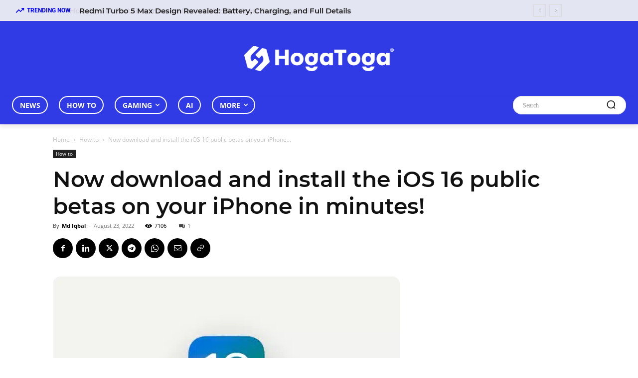

--- FILE ---
content_type: text/html; charset=utf-8
request_url: https://www.google.com/recaptcha/api2/aframe
body_size: 266
content:
<!DOCTYPE HTML><html><head><meta http-equiv="content-type" content="text/html; charset=UTF-8"></head><body><script nonce="D5o1031-dHTEF04ChMFwpQ">/** Anti-fraud and anti-abuse applications only. See google.com/recaptcha */ try{var clients={'sodar':'https://pagead2.googlesyndication.com/pagead/sodar?'};window.addEventListener("message",function(a){try{if(a.source===window.parent){var b=JSON.parse(a.data);var c=clients[b['id']];if(c){var d=document.createElement('img');d.src=c+b['params']+'&rc='+(localStorage.getItem("rc::a")?sessionStorage.getItem("rc::b"):"");window.document.body.appendChild(d);sessionStorage.setItem("rc::e",parseInt(sessionStorage.getItem("rc::e")||0)+1);localStorage.setItem("rc::h",'1769812266551');}}}catch(b){}});window.parent.postMessage("_grecaptcha_ready", "*");}catch(b){}</script></body></html>

--- FILE ---
content_type: text/css
request_url: https://hogatoga.com/wp-content/themes/HogaToga-child/style.css?ver=12.7.4c
body_size: -16
content:
/*
Theme Name:     Hogatoga Child theme
Theme URI: 		http://themeforest.net/user/tagDiv/portfolio
Description:    Child theme made by Hogatoga
Author:         MGuddu
Author URI: 	http://themeforest.net/user/tagDiv/portfolio
Template:       HogaToga-26
Version:        23.0c
*/

/*  ----------------------------------------------------------------------------
    This file will load automatically when the child theme is active. You can use it
    for custom CSS.
*/